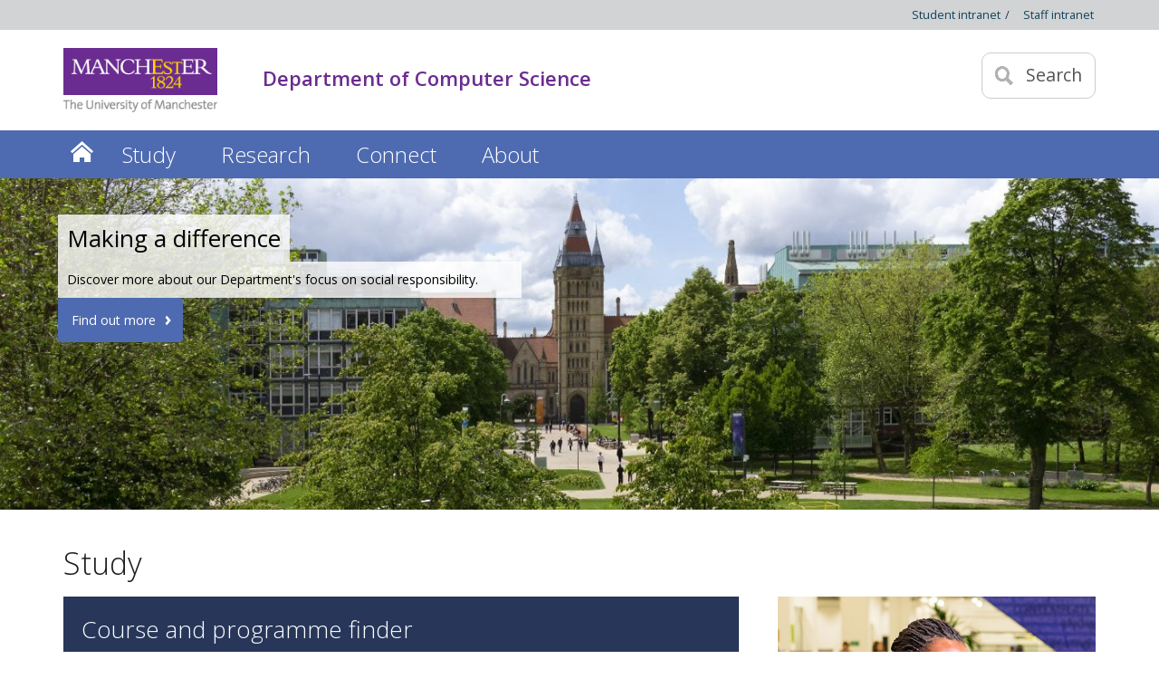

--- FILE ---
content_type: text/html
request_url: https://www.cs.manchester.ac.uk/
body_size: 13059
content:
<!-- navigation object : Micro microsite navigation switch -->
<!doctype html>
<!--[if lt IE 7]>		<html class="no-js ie6 ie lt-ie10 lt-ie9 lt-ie8 lt-ie7" lang="en"> <![endif]-->
<!--[if IE 7]>			<html class="no-js ie7 ie lt-ie10 lt-ie9 lt-ie8 gt-ie6" lang="en"> <![endif]-->
<!--[if IE 8]>			<html class="no-js ie8 ie lt-ie10 lt-ie9 gt-ie6 gt-ie7" lang="en"> <![endif]-->
<!--[if IE 9]>			<html class="no-js ie9 ie lt-ie10 gt-ie6 gt-ie7 gt-ie8 good-browser" lang="en"> <![endif]-->
<!--[if !IE ]><!-->		<html class="no-js not-ie gt-ie6 gt-ie7 gt-ie8 gt-ie9 good-browser" lang="en"> <!--<![endif]-->

    <head>
          <!-- navigation object : FSE code (recursive) in page header --><script>
(function (m, a, z, e) {
var s, t;
try {
t = m.sessionStorage.getItem('maze-us');
} catch (err) {}

if (!t) {
t = new Date().getTime();
try {
m.sessionStorage.setItem('maze-us', t);
} catch (err) {}
}

s = a.createElement('script');
s.src = z + '?t=' + t + '&apiKey=' + e;
s.async = true;
a.getElementsByTagName('head')[0].appendChild(s);
m.mazeUniversalSnippetApiKey = e;
})(window, document, 'https://snippet.maze.co/maze-universal-loader.js', '17ea4fd4-dc36-4057-8e29-fabb7b264a7a');
</script>
          <meta charset="utf-8" />
          <meta http-equiv="X-UA-Compatible" content="IE=edge,chrome=1" />
          <meta name="viewport" content="width=device-width, initial-scale=1, minimum-scale=1" />
          <meta class="swiftype" name="site-priority" data-type="integer" content="2" />
     	  <meta name="description" content="Discover The University of Manchester's Department of Computer Science - world-renowned and the birthplace of modern computing." />
      	  
          <meta name="google-site-verification" content="KqRFn7phaLHLgLxQvRou7yECHykqKCSRvcFXbRA1Cf4" />
     	  <meta name="msvalidate.01" content="B6A8AB824BCB1C40CA3E592D9951D2D6" />
          <!-- navigation object : FSE canonical URL header link -->
          
          <!-- navigation object : FSE Open Graph meta data -->
          
      
          <!-- global.css -->
          <link  rel='stylesheet' type='text/css' href='//webassets.manchester.ac.uk/faculty/fse/rwd-assets/css/global-mhs-v3.css' />  
          <!-- left-menu-new.css -->
          <link  rel='stylesheet' type='text/css' href='//webassets.manchester.ac.uk/faculty/fse/rwd-assets/css/left-menu-new.css' />          
          <!-- mobile-menu.css -->
          <link  rel='stylesheet' type='text/css' href='//webassets.manchester.ac.uk/faculty/fse/rwd-assets/css/mobile-menu.css' />          
          <!-- lightbox.css -->
          <link  rel='stylesheet' type='text/css' href='//webassets.manchester.ac.uk/faculty/fse/rwd-assets/css/lightbox.css' />          
          <!-- slick.css -->
          <link  rel='stylesheet' type='text/css' href='//webassets.manchester.ac.uk/faculty/fse/rwd-assets/css/slick.css' />          
          <!-- slick-theme.css -->
          <link  rel='stylesheet' type='text/css' href='//webassets.manchester.ac.uk/faculty/fse/rwd-assets/css/slick-theme.css' />          
          <link href='//fonts.googleapis.com/css?family=Open+Sans:400,300,600' rel='stylesheet' type='text/css' />
          
          <!-- modifications2.css -->
          <link  rel='stylesheet' type='text/css' href='//webassets.manchester.ac.uk/faculty/fse/rwd-assets/css/modifications13.css' />
<!-- navigation object : FSE Important message banner CSS -->
      
      	  <!--Navigation object containing footer logo switch code -- AS -->
          <!-- navigation object : Footer logo switch -->      	  <!--End navigation object containing footer logo switch code -- AS -->
          
          <!-- Colours.css -->
          <link  rel='stylesheet' type='text/css' href='//webassets.manchester.ac.uk/faculty/fse/rwd-assets/css/Colours.css' />      
      	  <!--footer_logo.css - pulled in by PHP when footer logo switch is set - AS -->
<link  rel='stylesheet' type='text/css' href='//webassets.manchester.ac.uk/faculty/fse/rwd-assets/css/footer_logo.css' />          
          <!-- Custom.css -->
          <link  rel='stylesheet' type='text/css' href='//webassets.manchester.ac.uk/faculty/fse/rwd-assets/css/Custom2.css' />
          <link rel='stylesheet' type='text/css' href='//webassets.manchester.ac.uk/faculty/fse/rwd-assets/css/cookie-banner-01.css' />
          <!-- Alternative.css -->
          <!-- navigation object : CSS alternative -->
          <!--Javascript in header-->
          <!-- navigation object : FSE Javascript in header -->
          
            <script src="https://assets.manchester.ac.uk/corporate/js/libs/modernizr/modernizr-3.7.0-custom-02.min.js"></script>
      
      	  <!-- Favicon -->
      	  <!-- navigation object : Favicon alternative -->
<link  rel='SHORTCUT ICON' href='//webassets.manchester.ac.uk/faculty/fse/rwd-assets/favicon/favicon.ico' />          
          <!--[if lt IE 9]>
          <script src='//webassets.manchester.ac.uk/faculty/fse/rwd-assets/js/libs/lessThanIE9.js'></script>
<link href='//webassets.manchester.ac.uk/faculty/fse/rwd-assets/js/libs/respond-proxy.html' id='respond-proxy' rel='respond-proxy' />
<link href="//webassets.manchester.ac.uk/faculty/fse/rwd-assets/js/respondjs/respond.proxy.js" id="respond-redirect" rel="respond-redirect" />
<script src="//webassets.manchester.ac.uk/faculty/fse/rwd-assets/js/respondjs/respond.proxy.gif"></script>
          <![endif]-->
          
          <!-- navigation object : CSS - Course Search --><style>
@media only screen and (min-width: 960px) {
   /* .eightcol.fullSizeUntilLargeDesktop {
        width: 100% !important; */
    }
}
</style>


          <!-- navigation object : Current Section Name -->
          <title>Department of Computer Science - The University of Manchester</title>
<!-- OneTrust Cookies Consent Notice start for manchester.ac.uk -->
<script type="text/javascript" src="https://cdn.cookielaw.org/consent/f6c06aa6-cac4-4104-8b3d-70b088ddfff6/OtAutoBlock.js"></script>
<script src="https://cdn.cookielaw.org/scripttemplates/otSDKStub.js" type="text/javascript" charset="UTF-8" data-domain-script="f6c06aa6-cac4-4104-8b3d-70b088ddfff6"></script>

<script type="text/javascript">
function OptanonWrapper(){let e=document.querySelector("body"),t=OnetrustActiveGroups.includes("C0002")?"granted":"denied",o="denied";if(OnetrustActiveGroups.includes("C0002")?function(){let e=Date.now(),i=setInterval(()=>{window.clarity?(clearInterval(i),window.clarity("consentv2",{ad_Storage:o,analytics_Storage:t})):Date.now()-e>5e3&&clearInterval(i)},1e3)}():window.clarity&&window.clarity("consentv2",{ad_Storage:o,analytics_Storage:t}),e.classList.contains("cookie-banner-active")&&!1===e.classList.contains("cookie-script-executed")){let i=document.querySelectorAll(".responsiveVideo iframe[class^='optanon-category-'], .videoWrapper iframe[class^='optanon-category-'], .videowrapper iframe[class^='optanon-category-'], .embed-container iframe[class^='optanon-category-'], .soundcloud-container iframe[class^='optanon-category-'], .embed-container-unibuddy-dashboard iframe[class^='optanon-category-'], .podomatic-container iframe[class*='optanon-category-'], .embed-container-autosize iframe[class^='optanon-category-'], .embed-container-facebook iframe[class^='optanon-category-'], .embed-container-yammer iframe[class^='optanon-category-'], .embed-container-spotify iframe[class^='optanon-category-']"),a=0;i.forEach(function(e){let t=e.getAttribute("data-src"),o,i;if(null!==t){t.includes("vimeo")?(o=" from Vimeo",i="video"):t.includes("video.manchester")?(o=" from The University of Manchester",i="video"):t.includes("soundcloud")?(o=" from SoundCloud",i="audio"):t.includes("youtube")?(o=" from YouTube",i="video"):t.includes("unibuddy")?(o=" from Unibuddy",i=""):t.includes("knightlab.com")?(o="",i="timeline"):t.includes("podomatic.com")?(o=" from Podomatic",i="audio"):t.includes("issuu.com")?(o=" from Issuu",i=""):t.includes("google.com/maps")?(o="",i="Google Maps"):t.includes("docs.google.com")?(o="",i="Google Docs"):t.includes("spotify.com")?(o=" from Spotify",i="audio"):t.includes("emarketing.manchester.ac.uk")?(o="",i="web form"):t.includes("formstack.com")?(o="",i="web form"):t.includes("clickdimensions.com")?(o="",i="web form"):t.includes("facebook.com")?(o=" from Facebook",i=""):t.includes("yammer.com")&&(o=" from Yammer",i=""),e.classList.add("cookie-warning-added"),e.parentNode.classList.add("with-cookie-warning"),e.setAttribute("data-cookiewarning","cookie-warning-iframe-"+a);let n=document.createElement("div");n.classList.add("cookie-warning"),n.id="cookie-warning-iframe-"+a,e.parentNode.insertBefore(n,e.parentNode.firstChild);let d=document.createElement("p");var c=document.createTextNode("This "+i+" content"+o+" is currently blocked due to your cookie preferences. It uses the following types of cookies:");d.appendChild(c),n.appendChild(d);let r=document.createElement("ul");if(n.appendChild(r),e.classList.value.includes("C0002")){let s=document.createElement("li"),l=document.createTextNode("Performance cookies");s.appendChild(l),r.appendChild(s)}if(e.classList.value.includes("C0003")){let p=document.createElement("li"),u=document.createTextNode("Functional cookies");p.appendChild(u),r.appendChild(p)}if(e.classList.value.includes("C0004")){let m=document.createElement("li"),f=document.createTextNode("Targeting cookies");m.appendChild(f),r.appendChild(m)}let h=document.createElement("p");var g=document.createTextNode("Please review your cookie preferences if you want to enable this content:");h.appendChild(g),n.appendChild(h);let k=document.createElement("p");n.appendChild(k);let C=document.createElement("button");C.classList.add("ot-sdk-show-settings"),C.id="ot-sdk-btn";let w=document.createTextNode("Cookie settings");C.appendChild(w),k.appendChild(C)}a++});let n=document.querySelectorAll(".twitterEmbed script[class^='optanon-category-'][type='text/plain'], .embed-container-twitter script[class^='optanon-category-'][type='text/plain'], #nav-twitter script[class^='optanon-category-'][type='text/plain']"),d=0;if(n.forEach(function(e){e.classList.add("cookie-warning-added"),e.setAttribute("data-cookiewarning","cookie-warning-twitter-"+d),e.parentNode.classList.add("with-cookie-warning");let t=document.createElement("div");t.classList.add("cookie-warning"),t.id="cookie-warning-twitter-"+d,e.parentNode.insertBefore(t,e.parentNode.firstChild);let o=document.createElement("p");var i=document.createTextNode("This content from X (Twitter) is currently blocked due to your cookie preferences. It uses the following types of cookies:");o.appendChild(i),t.appendChild(o);let a=document.createElement("ul");t.appendChild(a);let n=document.createElement("li"),c=document.createTextNode("Targeting cookies");n.appendChild(c),a.appendChild(n);let r=document.createElement("p");var s=document.createTextNode("Please review your cookie preferences if you want to enable this content:");r.appendChild(s),t.appendChild(r);let l=document.createElement("p");t.appendChild(l);let p=document.createElement("button");p.classList.add("ot-sdk-show-settings"),p.id="ot-sdk-btn";let u=document.createTextNode("Cookie settings");p.appendChild(u),l.appendChild(p),d++}),-1==OnetrustActiveGroups.indexOf(",C0003")||-1==OnetrustActiveGroups.indexOf(",C0004")){let c=document.querySelectorAll(".issuuembed"),r=0;c.forEach(function(e){e.classList.add("cookie-warning-added"),e.setAttribute("data-cookiewarning","cookie-warning-issuu-"+r),e.parentNode.classList.add("with-cookie-warning");let t=document.createElement("div");t.classList.add("cookie-warning"),t.id="cookie-warning-issuu-"+r,e.parentNode.insertBefore(t,e.parentNode.firstChild);let o=document.createElement("p");var i=document.createTextNode("This content from Issuu is currently blocked due to your cookie preferences. It uses the following types of cookies:");o.appendChild(i),t.appendChild(o);let a=document.createElement("ul");t.appendChild(a);let n=document.createElement("li"),d=document.createTextNode("Functional cookies");n.appendChild(d),a.appendChild(n);let c=document.createElement("li"),s=document.createTextNode("Targeting cookies");c.appendChild(s),a.appendChild(c);let l=document.createElement("p");var p=document.createTextNode("Please review your cookie preferences if you want to enable this content:");l.appendChild(p),t.appendChild(l);let u=document.createElement("p");t.appendChild(u);let m=document.createElement("button");m.classList.add("ot-sdk-show-settings"),m.id="ot-sdk-btn";let f=document.createTextNode("Cookie settings");m.appendChild(f),u.appendChild(m),r++})}if(-1==OnetrustActiveGroups.indexOf(",C0003")){let s=document.querySelectorAll(".embed-container.cincopa script[class^='optanon-category-'][type='text/plain']"),l=0;s.forEach(function(e){e.classList.add("cookie-warning-added"),e.setAttribute("data-cookiewarning","cookie-warning-cincopa-"+l),e.parentNode.classList.add("with-cookie-warning");let t=document.createElement("div");t.classList.add("cookie-warning"),t.id="cookie-warning-cincopa-"+l,e.parentNode.insertBefore(t,e.parentNode.firstChild);let o=document.createElement("p");var i=document.createTextNode("This content from Cincopa is currently blocked due to your cookie preferences. It uses the following types of cookies:");o.appendChild(i),t.appendChild(o);let a=document.createElement("ul");t.appendChild(a);let n=document.createElement("li"),d=document.createTextNode("Functional cookies");n.appendChild(d),a.appendChild(n);let c=document.createElement("p");var r=document.createTextNode("Please review your cookie preferences if you want to enable this content:");c.appendChild(r),t.appendChild(c);let s=document.createElement("p");t.appendChild(s);let p=document.createElement("button");p.classList.add("ot-sdk-show-settings"),p.id="ot-sdk-btn";let u=document.createTextNode("Cookie settings");p.appendChild(u),s.appendChild(p),l++})}e.classList.add("cookie-script-executed")}OneTrust.OnConsentChanged(function(){$(".cookie-warning-added").each(function(){var e=$(this);if(e.is("script")){var t=e.attr("type");("text/javascript"==t||void 0===t)&&($("#"+e.data("cookiewarning")).remove(),e.parent().removeClass("with-cookie-warning"))}else if(e.is("iframe")){var o=e.attr("src");void 0!==o&&!1!==o&&($("#"+e.data("cookiewarning")).remove(),e.parent().removeClass("with-cookie-warning"))}else e.is("div")&&e.hasClass("issuuembed")&&OnetrustActiveGroups.indexOf(",C0003")>-1&&OnetrustActiveGroups.indexOf(",C0004")>-1&&($("#"+e.data("cookiewarning")).remove(),e.parent().removeClass("with-cookie-warning"))})})}
</script>
<!-- OneTrust Cookies Consent Notice end for manchester.ac.uk -->
<!-- navigation object : Sub-brand logo properties -->
<!-- navigation object : Tracking - Microsoft Clarity -->
<!-- navigation object : GTM Code content --><!-- Google Tag Manager -->
<script>(function(w,d,s,l,i){w[l]=w[l]||[];w[l].push({'gtm.start':
new Date().getTime(),event:'gtm.js'});var f=d.getElementsByTagName(s)[0],
j=d.createElement(s),dl=l!='dataLayer'?'&l='+l:'';j.async=true;j.src=
'//www.googletagmanager.com/gtm.js?id='+i+dl;f.parentNode.insertBefore(j,f);
})(window,document,'script','dataLayer','GTM-P6TMHJR');</script>
<script>(function(w,d,s,l,i){w[l]=w[l]||[];w[l].push({'gtm.start':
new Date().getTime(),event:'gtm.js'});var f=d.getElementsByTagName(s)[0],
j=d.createElement(s),dl=l!='dataLayer'?'&l='+l:'';j.async=true;j.src=
'//www.googletagmanager.com/gtm.js?id='+i+dl;f.parentNode.insertBefore(j,f);
})(window,document,'script','dataLayer','GTM-NZP9BFZF');</script>
<!-- End Google Tag Manager -->
	</head>
	<body class="home cookie-banner-active" itemscope itemtype="https://schema.org/WebPage">
<!-- Google Tag Manager (noscript) -->
<noscript><iframe src="//www.googletagmanager.com/ns.html?id=GTM-P6TMHJR"
height="0" width="0" style="display:none;visibility:hidden" title="Google Tag Manager"></iframe></noscript>
<noscript><iframe src="//www.googletagmanager.com/ns.html?id=GTM-NZP9BFZF"
height="0" width="0" style="display:none;visibility:hidden" title="Google Tag Manager 2"></iframe></noscript>
<!-- End Google Tag Manager (noscript) -->	
		<div class="secondMenuBar">
			<a class="mobile-menu-icon" href="#"><img src="//webassets.manchester.ac.uk/faculty/fse/rwd-assets/images/icon-menu-25x20.gif" alt="Mobile menu icon" style="width: 25px; height: 20px;"/></a>
		</div>	
		<div id="devBar"></div>
		<!--Page Wrapper-->
		<div class="pageWrapper">
                  
                  <!--Accessibility fix PARW-20-->
                  <div id="skipnav">
                    <a href="#navigation" class="screenreader">Skip to navigation</a>
                    <span class="screenreader">|</span> 
                    <a href="#content" class="screenreader">Skip to main content</a>
                    <span class="screenreader">|</span>
                    <a href="#footer" class="screenreader">Skip to footer</a>
                  </div>
                  <!--End of accessibility fix PARW-20-->
			
			<!-- navigation object : Current Student/Staff links -->
<div class="intranet-container" aria-label="Intranet links menu">
        <div class="row">
                <ul class="">
                  <li><a href="https://studentnet.cs.manchester.ac.uk/"><span>Student intranet</span> / </a></li> 
                  <li><a href="https://staffnet.cs.manchester.ac.uk/"><span>Staff intranet</span></a></li>
                </ul>
        </div>
</div>

			<!--Header Container-->
			<header class="headerContainer" data-swiftype-index="false">
				<!--Header Content-->
                          	<div class="headerContent clearfix ">					
					<div class="mainLogo">
					<a href="https://www.manchester.ac.uk/" aria-label="Link to The Univerity of Manchester homepage"><img src="//webassets.manchester.ac.uk/faculty/fse/rwd-assets/images/logo-university-of-manchester.png" alt="The University of Manchester" width="206" height="86" /></a>					</div>			
					<!--Mobile Menu Icon-->
                                  	
					<!--<a class="mobile-menu-icon" href="#"><img src="//webassets.manchester.ac.uk/faculty/fse/rwd-assets/images/icon-menu-25x20.gif" alt="Mobile menu icon" style="width: 25px; height: 20px;"/></a>-->
                                  	<a class="mobile-menu-icon" href="#"><img src="//webassets.manchester.ac.uk/faculty/fse/rwd-assets/images/icon-menu-25x20.gif" alt="Mobile menu icon" style="width: 25px; height: 20px;"/></a>
                                  
					<!--<a class="search-icon"><img src="//webassets.manchester.ac.uk/faculty/fse/rwd-assets/images/icon-search-mobile-20x20.gif" alt="Search icon" style="width: 20px; height: 20px;"/><span>Search</span></a>-->
                                  	<a class="search-icon"><img src="//webassets.manchester.ac.uk/faculty/fse/rwd-assets/images/icon-search-mobile-20x20-20x21.gif" alt="Search icon" style="width: 20px; height: 21px;"/><span>Search</span></a>
					<div class="search-options">						
						<div class="row">

							<div class="searchContainer">
                                                          <!-- navigation object : Search -->                                                          
                                                                                                                    								<form method="get" action="/search/" class="autocomplete gsa-autocomplete">
									<div class="searchInputWrapper">
										<label for="searchBox" class="offScreen">Search text</label>
										<input type="text" id="searchBox" name="q" class="q" value="" placeholder="Search the website" />
										<!--<input type="hidden" name="site" value="University" class="site" />
										<input type="hidden" name="client" value="MAN_aboutus_search" class="client" />-->
                                                                          <input type="hidden" name="site" value="University" class="site" />                                                                          <input type="hidden" name="client" value="MAN_aboutus_search" class="client" />									</div>
									<div class="searchFilterWrapper">
										<fieldset>
											<legend class="screenreader">Search type</legend>
											<label for="webFilter" class="label"><input type="radio" id="webFilter" name="searchFilter" class="searchFilter" value="website" checked="checked" />Website</label>
											<label for="staffFilter" class="label"><input type="radio" id="staffFilter" name="searchFilter" class="searchFilter" value="staff" />Staff directory</label>
										</fieldset>
									</div>
                                                                        <input type="submit" value="Search" />
								</form>
							</div>

						</div>
					</div>					
					<div class="site-identifier">						<h1 class=""><!-- navigation object : Section title -->Department of Computer Science</h1>
					</div>				
				</div>
				<div class="primaryNav-container">
                                  <!--BEGIN Primary Nav-->
                                  <nav class="primaryNav" id="navigation" aria-label="Site menu"> <!--Accessibility fix PARW-20 & PARW-23-->
                                  
                                  <ul class="megaMenu clickOut clearfix">
                                  <li class="menuItem"><a class="home" href="/">Home</a></li>
<li class="menuItem">
<a class="megaLink"  href="/study/">Study</a>
<div class="megaContent">
<div class="row">
<div class="megaSubPanel">
<p><strong><a href="/study/undergraduate/">Undergraduate</a></strong></p>
<ul>
<li><a href="/study/undergraduate/courses/"><span class="screenreader">Undergraduate </span>Courses</a></li>
<li><a href="/study/undergraduate/industrial-experience/">Industrial experience</a></li>
<li><a href="/study/undergraduate/fees-and-funding/">Fees and funding<span class="screenreader"> for Undergraduate study</span></a></li>
<li><a href="/study/undergraduate/how-to-apply/">How to apply<span class="screenreader"> for Undergraduate study</span></a></li>
</ul>
</div>
<div class="megaSubPanel">
<p><strong><a href="/study/masters/">Taught master's</a></strong></p>
<ul>
<li><a href="/study/masters/courses/"><span class="screenreader">Taught master's </span>Courses</a></li>
<li><a href="/study/masters/fees-and-funding/">Fees and funding<span class="screenreader"> for taught master's study</span></a></li>
<li><a href="/study/masters/how-to-apply/">How to apply<span class="screenreader"> for taught master's study</span></a></li>
</ul>
</div>
<div class="megaSubPanel">
<p><strong><a href="/study/postgraduate-research/">Postgraduate research</a></strong></p>
<ul>
<li><a href="/study/postgraduate-research/research-programmes/"><span class="screenreader">Postgraduate </span>Research programmes</a></li>
<li><a href="/study/postgraduate-research/research-projects/"><span class="screenreader">Postgraduate </span>Research projects</a></li>
<li><a href="/study/postgraduate-research/doctoral-training/">Doctoral training</a></li>
<li><a href="/study/postgraduate-research/funding/">Funding<span class="screenreader"> for postgraduate research programmes</span></a></li>
<li><a href="/study/postgraduate-research/how-to-apply/">How to apply<span class="screenreader"> for postgraduate research programmes</span></a></li>
</ul>
</div>
<div class="megaSubPanel">
<p><strong><a href="/connect/business-engagement/cpd/">Continuing professional development</a><br /></strong></p>
<p><strong><a href="/study/why-study-here/">Why study here?</a></strong></p>
<p><strong><a href="/study/international-students/">International students</a></strong></p>
<p><strong><a href="https://www.se.manchester.ac.uk/study/#d.en.952781" title="Home &raquo; FSE &raquo; Department of Computer Science &raquo; Study &raquo; Open days">Open days</a></strong></p>
<p><strong><a href="/study/careers-and-employability/">Careers and employability</a></strong></p>
<p><strong><a href="/study/student-support/">Student support</a></strong></p>
</div>
</div>
</div>
</li>
<li class="menuItem">
<a class="megaLink"  href="/research/">Research</a>
<div class="megaContent">
<div class="row">
<div class="megaSubPanel">
<p><strong><a href="/research/themes/">Themes</a></strong></p>
<ul>
<li><a href="/research/themes/artificial-intelligence/">Artificial intelligence</a></li>
<li><a href="/research/themes/data-science/">Data science</a></li>
<li><a href="/research/themes/future-computing-systems/">Future computer systems</a></li>
</ul>
</div>
<div class="megaSubPanel">
<p>&nbsp;</p>
<ul>
<li><a href="/research/themes/human-centred-computing/">Human centred computing</a></li>
<li><a href="/research/themes/software-e-infrastructure/">Software and e-infrastructure</a></li>
<li><a href="/research/themes/theory-foundations/">Theory and foundations</a></li>
</ul>
</div>
<div class="megaSubPanel">
<p><strong><a href="/research/expertise/">Areas of expertise</a></strong></p>
<p><strong><a href="/research/centres-and-institutes/">Centres and institutes</a></strong></p>
<p><strong><a href="/research/facilities/" title="Home%20%BB%20FSE%20%BB%20School%20of%20Computer%20Science%20%28Development%29%20%BB%20Research%20%BB%20Facilities">Facilities</a></strong></p>
<p><strong><a href="/research/impact/">Impact</a></strong></p>
</div>
<div class="megaSubPanel">
<p><strong><a href="/about/people/academic-and-research-staff/">Academic and research staff</a></strong></p>
<p><strong><a href="/study/postgraduate-research/">Postgraduate research</a><br /></strong></p>
<ul>
<li><a href="/study/postgraduate-research/research-projects/">Research projects</a></li>
</ul>
</div>
</div>
</div>
</li>
<li class="menuItem">
<a class="megaLink"  href="/connect/">Connect</a>
<div class="megaContent">
<div class="row">
<div class="megaSubPanel">
<p><strong><a href="/connect/business-engagement/">Business engagement</a></strong></p>
<p><strong><a href="/connect/schools-colleges-public/">Schools, colleges and the public</a></strong></p>
<p><strong><a href="/connect/women-and-gender-diversity/">Women and gender-diversity in computer science</a></strong></p>
</div>
<div class="megaSubPanel">
<p><strong><a href="/connect/social-responsibility/">Social responsibility</a></strong></p>
<p><strong><strong><a href="/connect/social-media-directory/">Social media directory</a></strong></strong></p>
</div>
<div class="megaSubPanel">
<p><strong><a href="https://www.mub.eps.manchester.ac.uk/compsci/">Blog</a></strong></p>
<p><strong><a href="/connect/podcast/">Podcast</a></strong></p>
</div>
<div class="megaSubPanel">
<p><strong><a href="/connect/events/">Events</a></strong></p>
<p><strong><a href="/connect/contact/">Contact us</a></strong></p>
</div>
</div>
</div>
</li>
<li class="menuItem">
<a class="megaLink"  href="/about/">About</a>
<div class="megaContent">
<div class="row">
<div class="megaSubPanel">
<p><strong><a href="/about/people/">People</a></strong></p>
</div>
<div class="megaSubPanel">
<p><strong><a href="/about/news/">News</a></strong></p>
<p><strong><a href="/about/history-and-heritage/">History and heritage</a><br /></strong></p>
</div>
<div class="megaSubPanel">
<p><strong><a href="/about/maps-and-travel/">Maps and travel</a></strong></p>
</div>
</div>
</div>
</li>
                                  	</ul>
                                  </nav>
                                  <!--END Primary Nav-->					
				</div>
				<!--END Header Content-->				
			</header>
			<!--END Header Container-->
<article class="contentContainer">

				<div class="noColLayoutContainer"> <!--Accessibility fix PARW-21-->

					<div class="mainContentContainer" data-swiftype-name="body" id="content" data-swiftype-type="text"> <!--Accessibility fix PARW-20 & PARW-21-->
<!-- navigation object : FSE Important message banner content -->
                                          
<!-- navigation object : Banner image - homepage --><div class="masthead-image clearfix">
							
  <div class="header-bkgnd-container">
<img class="header-bkgnd" src="/Chem-banner-v2.jpg" alt="View of Brunswick Park and The University of Manchester " />  </div>

  <div class="masthead-slide-content">
<p class="largeTitle"><span>Making a difference</span></p><p class="description">Discover more about our Department's focus on social responsibility.</p><a href="/connect/social-responsibility/"><input type="button" value="Find out more" /></a>  </div>
</div> 
<!-- duplicate of inner page banner functionality -->
<!-- navigation object : Banner image -->
                                          
<!-- navigation object : Flexible Copy --><div class="bkgnd-white">
<div class="row tripleVertPadding">

<h2><a href="/study/">Study</a></h2>
    <div class="colourPromo courseFinder multi purple eightcol fullSizeUntilLargeDesktop" id="courseFinder">


      <h3>Course and programme finder</h3>

                <form id="courseFinderForm" method="get" action="/" class="autocomplete coursefinder-autocomplete select" data-type="select" data-studylevel="All">
                  
                  
                    <div class="formRowContainer">
                      
                      
                        <label class="offScreen" for="studyLevel">Choose your study level</label>
                      
                      
                        <select id="studyLevel" name="studyLevel">
					<option value="UG" data-school="CompSci" data-year="2026" data-level="2026-UG">Undergraduate (2026 entry)</option>
					<option value="PGT" data-school="CompSci" data-year="2026" data-level="2026-PGT">Taught master's</option>
					<option value="PGR" data-school="CompSci" data-year="2026" data-level="2026-PGR">Postgraduate research</option>
                        </select>
                 
                      
                      
                      
                      
                      
                      
                      
                      
                       

                    <div class="courseFinderInputWrapper promo">
			<select id="course" name="course">
				<option value="" class="UG PGT PGR">Select a course...</option>
<optgroup label="Undergraduate (2026 entry)" class="2026-UG"><option value="https://www.manchester.ac.uk/study/undergraduate/courses/2026/00560/bsc-computer-science/" class="2026-UG">Computer Science BSc</option><option value="https://www.manchester.ac.uk/study/undergraduate/courses/2026/00558/bsc-computer-science-and-mathematics/" class="2026-UG">Computer Science and Mathematics BSc</option><option value="https://www.manchester.ac.uk/study/undergraduate/courses/2026/00490/bsc-computer-science-and-mathematics-with-industrial-experience/" class="2026-UG">Computer Science and Mathematics with Industrial Experience BSc</option><option value="https://www.manchester.ac.uk/study/undergraduate/courses/2026/12952/bsc-msc-computer-science-with-an-integrated-foundation-year/" class="2026-UG">Computer Science with an Integrated Foundation Year BSc</option><option value="https://www.manchester.ac.uk/study/undergraduate/courses/2026/00559/bsc-computer-science-with-industrial-experience/" class="2026-UG">Computer Science with Industrial Experience BSc</option></optgroup><optgroup label="Taught master's" class="2026-PGT"><option value="https://www.manchester.ac.uk/study/masters/courses/list/21573/msc-advanced-computer-science/" class="2026-PGT">Advanced Computer Science MSc</option><option value="https://www.manchester.ac.uk/study/masters/courses/list/21574/msc-artificial-intelligence/" class="2026-PGT">Artificial Intelligence MSc</option><option value="https://www.manchester.ac.uk/study/masters/courses/list/21575/msc-cyber-security/" class="2026-PGT">Cyber Security MSc</option><option value="https://www.manchester.ac.uk/study/masters/courses/list/21576/msc-machine-learning/" class="2026-PGT">Machine Learning MSc</option><option value="https://www.manchester.ac.uk/study/masters/courses/list/20967/msc-robotics/" class="2026-PGT">Robotics MSc</option><option value="https://www.manchester.ac.uk/study/masters/courses/list/21031/msc-robotics-with-extended-research/" class="2026-PGT">Robotics with Extended Research MSc</option></optgroup><optgroup label="Postgraduate research" class="2026-PGR"><option value="https://www.manchester.ac.uk/study/postgraduate-research/programmes/list/21489/phd-artificial-intelligence/" class="2026-PGR">AI in Decision Making for Complex Systems CDT PhD</option><option value="https://www.manchester.ac.uk/study/postgraduate-research/programmes/list/01761/mphil-computer-science/" class="2026-PGR">Computer Science MPhil</option><option value="https://www.manchester.ac.uk/study/postgraduate-research/programmes/list/02954/phd-computer-science/" class="2026-PGR">Computer Science PhD</option><option value="https://www.manchester.ac.uk/study/postgraduate-research/programmes/list/11760/engd-software-systems-engineering/" class="2026-PGR">Software Systems Engineering EngD</option></optgroup>			</select>
                    </div>
				<input id="courseSubmit" type="submit" name="courseSubmit" value="Go" />

                    <span id="courseSearchErrorMessage" style="display: inline-block; color: #fff; padding-top: 1em;"></span>
                  </div>

                </form>
            <p>A-Z lists:</p>
            <ul class="courseLinks">
<li><a href="/study/undergraduate/courses/2026/">Undergraduate courses (2026 entry)</a></li>
<li><a href="/study/masters/courses/">Taught master's courses</a></li>
<li><a href="/study/postgraduate-research/research-programmes/">Postgraduate research programmes</a></li>
            </ul>
        </div>
<a href="/study/international-students/"   >
	<div class="imagePromo fourcol last fullSizeUntilLargeDesktop">
                  <figure>
			<div class="fourcol-image">                
			<img class="lazy" src="[data-uri]" data-original="/comp_sci_intl_students_500x298.jpg" width="500" height="298" alt="Student sat at desk, smiling at camera" />
			<noscript><img src="/comp_sci_intl_students_500x298.jpg" width="500" height="298" alt="Student sat at desk, smiling at camera" /></noscript>
			</div>
                  
                  
			<div class="twelvecol-image">                        
			<img class="lazy" src="[data-uri]" data-original="/comp_sci_intl_students_768x220.jpg" width="768" height="220" alt="Student sat at desk, smiling at camera" />
			<noscript><img src="/comp_sci_intl_students_768x220.jpg" width="768" height="220" alt="Student sat at desk, smiling at camera" /></noscript>
          		</div>
                  
                  
                  
                  
			<figcaption class="botLeft noMaxWidth">
				<h3 class="largeTitle">International students</h3>
			</figcaption>
		</figure>
		<p>Find out what you need to know as an international student.</p>
	</div>
</a>
</div>
</div><div class="bkgnd-grey"><div class="row tripleVertPadding">
	<h2>Computer science at Manchester</h2>
	<div class="homevideo eightcol source0">

<!-- Begin JC video code--->			
	<div class="videobox2 mobile" itemprop="video" itemscope itemtype="http://schema.org/VideoObject">
	<meta itemprop="name" content="Study computer science at Manchester and create software and hardware systems to change the way we live and work." />
	<meta itemprop="description" content="Study computer science at Manchester and create software and hardware systems to change the way we live and work." />
	<meta itemprop="duration" content="PT1M12S" />
	<meta itemprop="thumbnailUrl" content="https://www.cs.manchester.ac.uk/CSatManchester_VideoThumb800.jpg" />
	<meta itemprop="contentUrl" content="https://podcast-prod-distribution.s3.eu-west-2.amazonaws.com/oaipmh-default/b1993fd9-d587-4e7b-a577-4e11038e5e6a/008a923f-802c-493f-9545-f792a61fc8ce/university_of_manchester_computer_science_v3b_201218_tb.mp4" />
	<meta itemprop="width" content="640" />
	<meta itemprop="height" content="360" />
	<meta itemprop="uploadDate" content="2019-06-04T16:22:00+00:00" />
	<a href="#" onclick="hideFigCaption()" class="playvideo2" data-videosource="Video Portal" data-videoid="b1993fd9-d587-4e7b-a577-4e11038e5e6a" data-videourl="https://podcast-prod-distribution.s3.eu-west-2.amazonaws.com/oaipmh-default/b1993fd9-d587-4e7b-a577-4e11038e5e6a/008a923f-802c-493f-9545-f792a61fc8ce/university_of_manchester_computer_science_v3b_201218_tb.mp4" data-videotitle="Computer Science @ The University of Manchester" data-subtitlestrack1file="" data-subtitlestrack1label="">
	<figure> <!--Figure div begin-->
		<img class="poster lazy" src="[data-uri]" data-original="/CSatManchester_VideoThumb800.jpg" width="640" height="360" alt="Two men stood in front of an old computer" />
		<span class="video-play-button">Play</span>
		<figcaption class="botLeft noMaxWidth" id="figcaptionID"><!--Figcaption div begin-->
		<h3 class="largeTitle">Study computer science at Manchester and create software and hardware systems to change the way we live and work.</h3>		
		</figcaption> <!--Figcaption div end-->
	</figure> <!--Figure div end-->
	</a>
	<div class="video" id="video687497"></div>
</div>
<!-- End JC video code -->
<!-- JS to hide the video caption when clicked -->
<script>
function hideFigCaption() {
var $caption = document.getElementById('figcaptionID');
if ($caption.style.display === 'none') {
        $caption.style.display = 'none';
    } else {
        $caption.style.display = 'none';
    }
}
</script>
</div>

      <div class="fourcol vidPromoPromo">
      <a href="/study/why-study-here/">
              <div class="imagePromo">
                      <figure>
                              <img class="lazy" src="[data-uri]" data-original="/why_500x298.jpg" width="500" height="298" alt="Students in computer room focusing on screens" />
                              <noscript><img src="/why_500x298.jpg" width="500" height="298" alt="Students in computer room focusing on screens" /></noscript>
                              <figcaption class="botLeft noMaxWidth">
                                      <h3 class="largeTitle">Why study here?</h3>
                              </figcaption>
                       </figure>
              </div>
      </a>
      </div>
    <div class="fourcol vidPromoPromo">
    <a href="/study/careers-and-employability/">
            <div class="imagePromo">
                    <figure>
                            <img class="lazy" src="[data-uri]" data-original="/Careers-promo-500x298.jpg"  alt="A male student standing in front of the Human Brain computer" />
                            <noscript><img src="/Careers-promo-500x298.jpg"  alt="A male student standing in front of the Human Brain computer" /></noscript>
                            <figcaption class="botLeft noMaxWidth">
                                    <h3 class="largeTitle">Careers and employability</h3>
                            </figcaption>
                    </figure>
            </div>
    </a>
    </div>
</div>
</div>
     <div class="bkgnd-white">
          <div class="row tripleVertPadding">
                         <div class="newsTitleContainer">
                              <h2>Latest news</h2>
                                                           <a class="all" href="about/news/">Read more news</a>
                                                    </div>
            <div class="wrapper" >
                              <div class="wrapper">
                                   <div class="carousel">

                                        
                                             <div class="slide event" style="width: 285px;">
                                                  <a href="https://www.manchester.ac.uk/about/news/university-of-manchester-to-support-major-new-ai-science-initiative/">
                                                       <span>
                                                            <img style="height: 153px; object-fit: cover;" class="lazynews" src="https://content.presspage.com/uploads/1369/40abc699-cff6-4c7b-be38-79692d913978/500_sciancelogo1darkblue.jpg?10000" width="360" height="215" data-original="https://content.presspage.com/uploads/1369/40abc699-cff6-4c7b-be38-79692d913978/500_sciancelogo1darkblue.jpg?10000" alt="">
                                                       </span>
                                                       <div class="carouselContent">
                                                            <h3 class="largeTitle">University of Manchester to support major new AI science initiative</h3>
                                                       </div>
                                                  </a>
                                             </div>

                                        
                                             <div class="slide event" style="width: 285px;">
                                                  <a href="https://www.manchester.ac.uk/about/news/envisioning-print-with-ai/">
                                                       <span>
                                                            <img style="height: 153px; object-fit: cover;" class="lazynews" src="https://content.presspage.com/uploads/1369/a57da138-5502-4735-ad2f-6966c2135b00/500_computer-hands-close-up-concept-450w-2275082489.jpg?10000" width="360" height="215" data-original="https://content.presspage.com/uploads/1369/a57da138-5502-4735-ad2f-6966c2135b00/500_computer-hands-close-up-concept-450w-2275082489.jpg?10000" alt="">
                                                       </span>
                                                       <div class="carouselContent">
                                                            <h3 class="largeTitle">Researchers awarded funding from Schmidt Sciences for 'Envisioning Print with AI Computer Vision' project</h3>
                                                       </div>
                                                  </a>
                                             </div>

                                        
                                             <div class="slide event" style="width: 285px;">
                                                  <a href="https://www.manchester.ac.uk/about/news/the-worlds-most-precise-nuclear-clock-ticks-closer-to-reality/">
                                                       <span>
                                                            <img style="height: 153px; object-fit: cover;" class="lazynews" src="https://content.presspage.com/uploads/1369/a990dcaa-3472-49a1-bc22-68738e393fa6/500_alaserilluminatingtheelectrodepositedthorium.creditrichaedelwellandchristianschneider.jpg?10000" width="360" height="215" data-original="https://content.presspage.com/uploads/1369/a990dcaa-3472-49a1-bc22-68738e393fa6/500_alaserilluminatingtheelectrodepositedthorium.creditrichaedelwellandchristianschneider.jpg?10000" alt="">
                                                       </span>
                                                       <div class="carouselContent">
                                                            <h3 class="largeTitle">The world’s most precise nuclear clock ticks closer to reality</h3>
                                                       </div>
                                                  </a>
                                             </div>

                                        
                                             <div class="slide event" style="width: 285px;">
                                                  <a href="https://www.manchester.ac.uk/about/news/creative-manchester-showcases-student-research-and-celebrates-university-collaboration-at-beyond-conference-2025/">
                                                       <span>
                                                            <img style="height: 153px; object-fit: cover;" class="lazynews" src="https://content.presspage.com/uploads/1369/b9108249-8442-413d-af56-d9e4a47e8d6a/500_creativemanchesteratthebeyondconference.jpeg?10000" width="360" height="215" data-original="https://content.presspage.com/uploads/1369/b9108249-8442-413d-af56-d9e4a47e8d6a/500_creativemanchesteratthebeyondconference.jpeg?10000" alt="">
                                                       </span>
                                                       <div class="carouselContent">
                                                            <h3 class="largeTitle">Creative Manchester Showcases Student Research and Celebrates University Collaboration at BEYOND Conference 2025</h3>
                                                       </div>
                                                  </a>
                                             </div>

                                        
                                   </div>
                              </div>
                         </div>
                    </div>
               </div>

<div class="bkgnd-grey">
<div class="row tripleVertPadding">

<h2><a href="/research/">Research</a></h2><a href="/research/themes/"   >
	<div class="imagePromo fourcol fullSizeUntilLargeMobile">
		<figure>
			<img class="lazy" src="[data-uri]" data-original="/themes_500x298.jpg" width="500" height="298" alt="Close up of punch cards from MU5 computer developed at Manchester" />
			<noscript><img src="/themes_500x298.jpg" width="500" height="298" alt="Close up of punch cards from MU5 computer developed at Manchester" /></noscript>
			<figcaption class="botLeft noMaxWidth">
				<h3 class="largeTitle">Themes</h3>
			</figcaption>
		</figure>
		<p>Our research themes help us investigate the fundamental nature of new computing paradigms and feed it around into real-world impact.</p>
	</div>
</a>
<a href="/research/centres-and-institutes/"   >
	<div class="imagePromo fourcol fullSizeUntilLargeMobile">
		<figure>
			<img class="lazy" src="[data-uri]" data-original="/Centres-promo-500x298.jpg" width="500" height="298" alt="A researcher instructing a robot" />
			<noscript><img src="/Centres-promo-500x298.jpg" width="500" height="298" alt="A researcher instructing a robot" /></noscript>
			<figcaption class="botLeft noMaxWidth">
				<h3 class="largeTitle">Centres and institutes</h3>
			</figcaption>
		</figure>
		<p>The Department has close links and strong relationships with various research centres and institutes.</p>
	</div>
</a>
<a href="/research/impact/"   >
	<div class="imagePromo fourcol last fullSizeUntilLargeMobile">
		<figure>
			<img class="lazy" src="[data-uri]" data-original="/impact_500x298.jpg" width="500" height="298" alt="Operator's hand adjusting video camera" />
			<noscript><img src="/impact_500x298.jpg" width="500" height="298" alt="Operator's hand adjusting video camera" /></noscript>
			<figcaption class="botLeft noMaxWidth">
				<h3 class="largeTitle">Impact</h3>
			</figcaption>
		</figure>
		<p>The Department continues to build on its history of important, impactful research.</p>
	</div>
</a>
</div>
</div>
<div class="discover bkgnd-white">
  <div class="row tripleVertPadding">
<h2>Discover</h2>    
    
    <a class="fourcolRigid" href="/connect/social-media-directory/">
      <span class="icon follow"></span>
      <h3>Follow us</h3>
      <p>Follow our social media channels</p>
    </a>
    
    <a class="fourcolRigid" href="/about/maps-and-travel/">
      <span class="icon map"></span>
      <h3>Maps and travel</h3>
      <p>Locate where we are on campus</p>
    </a>
    
    
    <a class="fourcolRigid last" href="/connect/contact/">
      <span class="icon contact"></span>
      <h3>Contact us</h3>
      <p>Get in touch with the Department</p>
    </a>
          
  </div>
</div><div class="bkgnd-grey">
<div class="row tripleVertPadding">

<h2><a href="/about/">About</a></h2><a href="/about/people/"   >
	<div class="imagePromo fourcol fullSizeUntilLargeMobile">
		<figure>
			<img class="lazy" src="[data-uri]" data-original="/people_500x298.jpg" width="500" height="298" alt="Caroline Jay sitting at a desk using a computer" />
			<noscript><img src="/people_500x298.jpg" width="500" height="298" alt="Caroline Jay sitting at a desk using a computer" /></noscript>
			<figcaption class="botLeft noMaxWidth">
				<h3 class="largeTitle">Our people</h3>
			</figcaption>
		</figure>
		<p>Search for the academic and support staff who make the Department of Computer Science what it is.</p>
	</div>
</a>
<a href="/about/history-and-heritage/"   >
	<div class="imagePromo fourcol fullSizeUntilLargeMobile">
		<figure>
			<img class="lazy" src="[data-uri]" data-original="/history_500x298.jpg" width="500" height="298" alt="Close-up of computer chips developed in 1990s, housed behind glass in Kilburn Building" />
			<noscript><img src="/history_500x298.jpg" width="500" height="298" alt="Close-up of computer chips developed in 1990s, housed behind glass in Kilburn Building" /></noscript>
			<figcaption class="botLeft noMaxWidth">
				<h3 class="largeTitle">History and heritage</h3>
			</figcaption>
		</figure>
		<p>Manchester has played a major role in the development and evolution of computing.</p>
	</div>
</a>
<a href="/connect/women-and-gender-diversity/"   >
	<div class="imagePromo fourcol last fullSizeUntilLargeMobile">
		<figure>
			<img class="lazy" src="[data-uri]" data-original="/women-cs-promo500x298.jpg" width="500" height="298" alt="three female students" />
			<noscript><img src="/women-cs-promo500x298.jpg" width="500" height="298" alt="three female students" /></noscript>
			<figcaption class="botLeft noMaxWidth">
				<h3 class="largeTitle">Women and gender-diversity in computer science</h3>
			</figcaption>
		</figure>
		<p>We value students and academics of all genders and identities. Learn more about our community.</p>
	</div>
</a>
</div>
</div><div class="bkgnd-white">
<div class="row tripleVertPadding">

<h2><a href="/connect/">Connect</a></h2><a href="/connect/business-engagement/"   >
	<div class="imagePromo fourcol fullSizeUntilLargeMobile">
		<figure>
			<img class="lazy" src="[data-uri]" data-original="/Business-eng-promo-500x298.jpg" width="500" height="298" alt="Delegates at a meeting having a conversation" />
			<noscript><img src="/Business-eng-promo-500x298.jpg" width="500" height="298" alt="Delegates at a meeting having a conversation" /></noscript>
			<figcaption class="botLeft noMaxWidth">
				<h3 class="largeTitle">Business engagement</h3>
			</figcaption>
		</figure>
		<p>We welcome new opportunities for engaging and collaborating with businesses of all shape and size.</p>
	</div>
</a>
<a href="/connect/social-responsibility/"   >
	<div class="imagePromo fourcol fullSizeUntilLargeMobile">
		<figure>
			<img class="lazy" src="[data-uri]" data-original="/Social-resp-promo-500x298.jpg" width="500" height="298" alt="Two students wearing purple hoodies, volunteering in a field" />
			<noscript><img src="/Social-resp-promo-500x298.jpg" width="500" height="298" alt="Two students wearing purple hoodies, volunteering in a field" /></noscript>
			<figcaption class="botLeft noMaxWidth">
				<h3 class="largeTitle">Social responsibility</h3>
			</figcaption>
		</figure>
		<p>We're committed to promoting and adhering to socially responsible values throughout the Department.</p>
	</div>
</a>
<a href="/connect/schools-colleges-public/"   >
	<div class="imagePromo fourcol last fullSizeUntilLargeMobile">
		<figure>
			<img class="lazy" src="[data-uri]" data-original="/Schools-promo-500x298.jpg" width="500" height="298" alt="Schoolchildren working with their mobile phones and a computer" />
			<noscript><img src="/Schools-promo-500x298.jpg" width="500" height="298" alt="Schoolchildren working with their mobile phones and a computer" /></noscript>
			<figcaption class="botLeft noMaxWidth">
				<h3 class="largeTitle">Schools, colleges and the public</h3>
			</figcaption>
		</figure>
		<p>The adoption and expansion of computing among young people and the wider community is central to what we do.</p>
	</div>
</a>
</div>
</div><div class="bkgnd-white">
<div class="row tripleVertPadding">

<h2>Quick links</h2><!-- navigation object : Quick links -->
<form id="quickLinksForm" method="post" action="index.htm" name="Quick links">
	<div class="formRowContainer">
		<label for="quickLink" class="screenreader">Select a quick link</label>
		<select name="quickLink" id="quickLink" onchange="window.location.href=this.value">
			<option value="">Select...</option>
			<option value="/study/undergraduate/">Undergraduate</option>
			<option value="/study/masters/">Taught master's</option>
			<option value="/study/postgraduate-research/">Postgraduate research</option>
			<option value="/research/themes/">Research themes</option>
			<option value="/research/centres-and-institutes/">Centres and institutes</option>
			<option value="/connect/business-engagement/">Business engagement</option>
			<option value="/connect/schools-colleges-public/">Schools, colleges and the public</option>
			<option value="/about/people/">People</option>
			<option value="/research/facilities/">Facilities</option>
			<option value="/connect/events/">Events</option>
			<option value="/connect/contact/">Contact us</option>
		</select>
		<input type="submit" id="quickLinkGo" name="quickLinkGo" value="Go" />
	</div>
</form>
<ul class="multiColList quicklinks" id="quickLinksList">
	<li><a href="/study/undergraduate/">Undergraduate</a></li>
	<li><a href="/study/masters/">Taught master's</a></li>
	<li><a href="/study/postgraduate-research/">Postgraduate research</a></li>
	<li><a href="/research/themes/">Research themes</a></li>
	<li><a href="/research/centres-and-institutes/">Centres and institutes</a></li>
	<li><a href="/connect/business-engagement/">Business engagement</a></li>
	<li><a href="/connect/schools-colleges-public/">Schools, colleges and the public</a></li>
	<li><a href="/about/people/">People</a></li>
	<li><a href="/research/facilities/">Facilities</a></li>
	<li><a href="/connect/events/">Events</a></li>
	<li><a href="/connect/contact/">Contact us</a></li>
</ul>

</div>
</div>
					</div> <!--Accessibility fix PARW-21-->

				</div> <!--Accessibility fix PARW-21-->


			</article>

			<!--Footer Container-->
			<footer class="footerContainer" id="footer" data-swiftype-index="false"> <!--Accessibility fix PARW-20-->
				<div class="row tripleVertPadding">
<!-- added by AS to pull in alternative footer switch variable-->
                                  
<div class="fourcol footer_col_reduced_width halfSizeUntilLargeMobile">                                  <!-- navigation object : Footer alternative left column --><h2 class="h2Small">Contacts</h2>
<ul class="noBullets">
<li><a href="/connect/contact/">Contact details</a></li>
</ul>
                                  					</div>					
<div class="fourcol halfSizeUntilLargeMobile footer_col_reduced_width lastAtMobile">                               
				<!-- navigation object : Footer alternative centre column --><h2 class="h2Small">Find us</h2>
<address><a href="/about/maps-and-travel/">The University of Manchester<br>Kilburn Building<br>Oxford Rd<br>Manchester<br>M13 9PL<br>UK</a></address>
                                					</div>					
<div class="fourcol footer_col_reduced_width last">                               
				<!-- navigation object : Footer alternative right column --><h2 class="h2Small">Connect with us</h2>				
<ul class="inlineList footer-socialIcons">
<li><a href="https://www.facebook.com/computersciencemcr/"><img src="https://webassets.manchester.ac.uk/faculty/fse/rwd-assets/images/design/socialmedia/icon-facebook-50.png" width="40" height="40" alt="facebook" /></a></li>
<li><a href="https://www.youtube.com/user/UoMCompsci/"><img src="https://webassets.manchester.ac.uk/faculty/fse/rwd-assets/images/design/socialmedia/icon-youtube-50.png" width="40" height="40" alt="YouTube" /></a></li>
<li><a href="https://www.podomatic.com/podcasts/cs-engagement"><img src="https://webassets.manchester.ac.uk/faculty/fse/rwd-assets/images/design/socialmedia/icon-podomatic-50.png" width="40" height="40" alt="Podomatic" /></a></li>
<li><a href="https://www.mub.eps.manchester.ac.uk/compsci/"><img src="https://webassets.manchester.ac.uk/faculty/fse/rwd-assets/images/design/socialmedia/icon-wordpress-50.png" width="40" height="40" alt="Wordpress" /></a></li>
</ul>
                                					</div>
                                        <!-- Add footer logo code via navigation object -- AS -->
                                        <!-- navigation object : Footer logo properties --><div class="fourcol footer_col_reduced_width last awards">
	<a href="https://www.advance-he.ac.uk/equality-charters/athena-swan-charter">
		<img class="lazy" src="[data-uri]" data-original="/footerlogo/AS_bronze_250x155.png" alt="Athena Swan Bronze Award logo" />
		<noscript><img src="/footerlogo/AS_bronze_250x155.png" width="250" height="155" alt="Athena Swan Bronze Award logo" /></noscript>
	</a>
</div>                                        <!-- End add footer logo code via navigation object -- AS -->
				</div>				
                          <hr />
                                <!-- navigation object : FSE accessibility statement switch --> 
				<div class="row singleVertPadding">
					<div class="twelvecol">
                                        	<!--Accessibility fix PARW-16 & PARW-20-->
						<ul class="inlineList" id="footer-links">
                                                  	<li><a href="https://www.manchester.ac.uk/disclaimer/">Disclaimer</a></li>
							<li><a href="https://www.manchester.ac.uk/discover/privacy-information/data-protection/">Data Protection</a></li>
							<li><a href="https://www.manchester.ac.uk/copyright/">Copyright notice</a></li>
														<!-- navigation object : FSE accessibility statement link --><li><a href="/web-accessibility/">Web accessibility</a></li>	
                                                  								<li><a href="https://www.manchester.ac.uk/discover/privacy-information/freedom-information/">Freedom of information</a></li>
							<li><a href="https://www.manchester.ac.uk/discover/governance/charitable-status/">Charitable status</a></li>
							<li><span>Royal Charter Number: RC000797</span></li>
						</ul>
						<!--End of accessibility fix PARW-16 & PARW-20-->
					</div>
				</div>				
			</footer>
			<!--END Footer Container-->			
		</div>
		<!--END Page Wrapper-->
	
	<div class="closeOverlay"></div>
					
	<nav id="mobile-menu-container" class="menuStyle-purple" aria-label="Section menu for small screen devices"> <!--Accessibility fix PARW-22-->

	<ul>
		<li id="closeMenuItem"><a class="closeMenuLink" href="#">Close menu</a></li>
		<!-- nav object for mobile menu here -->
<li class="sectionHeader"><a href="/">Department of Computer Science</a>
<ul class="sectionMenu">
<li><a href="/study/">Study</a></li>
<li> <a href="/research/">Research</a></li>
<li> <a href="/connect/">Connect</a></li>
<li> <a href="/about/">About</a></li></ul>
</li>	</ul>
	</nav>  <!--Accessibility fix PARW-22-->
	
	<script src="https://assets.manchester.ac.uk/corporate/js/libs/jquery-3.6.0.min.js"></script>
	<script src="https://assets.manchester.ac.uk/corporate/js/libs/jquery-migrate-3.3.2.js"></script>

        <!-- iScroll.js -->
        <!--[if gt IE 8]>
              <script src='//webassets.manchester.ac.uk/faculty/fse/rwd-assets/js/iScroll.js'></script>        <![endif]-->
        <!--[if !IE ]><!-->
              <script src='//webassets.manchester.ac.uk/faculty/fse/rwd-assets/js/iScroll.js'></script>        <!--<![endif]-->

        <!-- global-plugins.js -->
        <script src='//webassets.manchester.ac.uk/faculty/fse/rwd-assets/js/libs/global-plugins.js'></script>        
        <!-- slick.js -->
        <script src='//webassets.manchester.ac.uk/faculty/fse/rwd-assets/js/libs/slick.js'></script>                          
                                                 
        <!-- imagelightbox.js -->
        <script src='//webassets.manchester.ac.uk/faculty/fse/rwd-assets/js/libs/imagelightbox.js'></script>        
        <!-- imagelightbox-init.js -->                                         
        <script src='//webassets.manchester.ac.uk/faculty/fse/rwd-assets/js/libs/imagelightbox-init.js'></script>        
        <!-- global.js -->
        <script src='//webassets.manchester.ac.uk/faculty/fse/rwd-assets/js/global16.js'></script>
        <!-- mobile-menus.js -->
        <script src='//webassets.manchester.ac.uk/faculty/fse/rwd-assets/js/mobile-menu.js'></script>        
        <!-- custom.js -->
        <script src='//webassets.manchester.ac.uk/faculty/fse/rwd-assets/js/custom.js'></script>         
	<!-- mega-menu-keyboard-01.min.js -->
	<script src="https://assets.manchester.ac.uk/corporate/js/mega-menu-keyboard-01.min.js"></script>
                                      
        <!-- navigation object : Footer JavaScript (Video Playlist) -->                                 

        <script>$(document).ready(function(){if($("body").hasClass("cookie-banner-active"))$("iframe[src*='podomatic.com']").each(function(){$(this).attr("data-src",$(this).attr("src")).addClass("optanon-category-C0003").removeAttr("src").wrap('<div class="podomatic-container"></div>')});else{const a=document.querySelectorAll("script[class^='optanon-category-'][type='text/plain']");a.forEach(function(a){const b=a.getAttribute("src"),c=a.textContent,d=a.parentNode;var e=document.createElement("script");if(null!==b)e.src=b,d.appendChild(e);else{var f=document.createTextNode(c);e.appendChild(f),d.appendChild(e)}a.remove()});const b=document.querySelectorAll("iframe[class^='optanon-category-'][data-src]");b.forEach(function(a){a.setAttribute("src",a.getAttribute("data-src")),a.removeAttribute("data-src")})}});</script>

	</body>
</html>

--- FILE ---
content_type: text/css
request_url: https://webassets.manchester.ac.uk/faculty/fse/rwd-assets/css/mobile-menu.css
body_size: 1177
content:


	/* Mobile Menu */

	

	.closeOverlay									{position:fixed; top:0; bottom:0; left:-10000px; z-index:99999999; width:50px;

													background:black; 

													opacity:0.5; filter: alpha(opacity=50); -ms-filter: "progid:DXImageTransform.Microsoft.Alpha(Opacity=50)";}

	

	.closeOverlay.moveOver							{left:0}

	

	

	

	#mobile-menu-container							{position:fixed; top:0; bottom:0; right:-1000px; z-index:99999999; overflow:hidden; overflow-y:scroll;

													-ms-touch-action:none;	

													-webkit-overflow-scrolling:touch; width:270px;

													-webkit-transition:all 100ms linear;

													-moz-transition:all 100ms linear;

													-o-transition:all 100ms linear;

													transition:all 100ms linear;}

		

		

	#mobile-menu-container.moveOver					{right:0}

		

		/* UL */

		#mobile-menu-container ul					{margin:0; padding:0; list-style:none; overflow:hidden;}

			#mobile-menu-container li					{margin:0; padding:0; overflow:hidden;}

			

			#mobile-menu-container li a				{display:block; text-decoration:none}

			#mobile-menu-container li a.closeMenuIcon	{float:left; border:0; text-align:center;}

			#mobile-menu-container li a.showHideIcon	{float:left; border:0; text-align:center;}

			

			

			#mobile-menu-container ul ul				{display:none; margin:0; padding:0; overflow:hidden;}

			

			

		/* Mobile Menu styling */

		

		

		

		/* Default theme */

		#mobile-menu-container.menuStyle-default,

		.menuStyle-default ul						{background:#ccc;}

		.menuStyle-default ul li						{font-weight:bold;}

		

		.menuStyle-default ul li a						{color:black; margin:0 0 0 60px; padding:15px; font-size:1em}

		.menuStyle-default ul li a.closeMenuIcon		{margin:0; padding:14px 15px 10px 17px}

		.menuStyle-default ul li a.showHideIcon		{background:#555; color:white; margin:6px 0 0 9px; padding:10px; width:20px; height:15px; font-size:1.3em}

		

		.menuStyle-default ul ul						{background:#aaa;}

		.menuStyle-default ul ul li						{font-size:1em}

		.menuStyle-default ul ul ul						{background:#888;}

		.menuStyle-default ul ul ul	ul					{background:#555;}

		.menuStyle-default ul ul ul a					{color:#eee; font-size:1em}

		





		/* Blue theme */

		#mobile-menu-container.menuStyle-blue,

		.menuStyle-blue ul							{background:#4C5D77; border-bottom:1px solid #444c59;}

		.menuStyle-blue ul li							{border-top:1px solid #444c59;}

		

		.menuStyle-blue ul li a						{color:white; margin:0 0 0 60px; padding:15px; font-size:1em}

		.menuStyle-blue ul li a.closeMenuIcon			{margin:0; padding:14px 15px 10px 17px text-indent:-999px;}

		.menuStyle-blue ul li a.showHideIcon			{margin:6px 0 0 2px; padding:10px; width:25px; height:20px; text-indent:-999px; background:url(../images/design/icon-mobileArrow-down.png) 50% 50% no-repeat}

		.menuStyle-blue ul li a.showHideIcon.active	{background:url(../images/design/icon-mobileArrow-up.png) 50% 50% no-repeat}

		

		.menuStyle-blue ul ul							{background:#7990ae; border:0}

		.menuStyle-blue ul ul li						{font-size:1em}

		.menuStyle-blue ul ul ul						{background:#9fb2d2;}

		.menuStyle-blue ul ul ul ul						{background:#cedaec;}

		.menuStyle-blue ul ul ul ul a					{color:#27292c;}

		

		

		

		/* Purple theme */

		#mobile-menu-container.menuStyle-purple,

		.menuStyle-purple ul							{}

		.menuStyle-purple ul li							{}

		

		.menuStyle-purple ul li a						{color:white; margin:0 0 0 60px; padding:15px; font-size:1em}

		.menuStyle-purple ul li a.closeMenuIcon		{margin:0; padding:14px 15px 10px 17px text-indent:-999px;}

		.menuStyle-purple ul li a.showHideIcon			{margin:6px 0 0 2px; padding:10px; width:25px; height:20px; text-indent:-999px; background:url(../images/design/icon-mobileArrow-down.png) 50% 50% no-repeat}

		.menuStyle-purple ul li a.showHideIcon.active	{background:url(../images/design/icon-mobileArrow-up.png) 50% 50% no-repeat}

		

		.menuStyle-purple ul ul						{background:#8637b8; border:0}

		.menuStyle-purple ul ul li						{font-size:1em}

		.menuStyle-purple ul ul ul						{background:#a243de;}

		.menuStyle-purple ul ul ul ul					{background:#bb6bed;}

		

		.menuStyle-purple ul ul ul ul ul					{background:#d899ff;}

		.menuStyle-purple ul ul ul ul ul a 				{color:#000000;}

		

		.menuStyle-purple ul ul ul ul ul ul				{background:#ebccff;}

		.menuStyle-purple ul ul ul ul ul ul a 				{color:#000000;}

		

		.menuStyle-purple ul ul ul ul ul ul ul				{background:#ebccff;}

		.menuStyle-purple ul ul ul ul ul ul ul a 			{color:#000000;}

		

		

		

		

		

		/* Add shadows */

		.shadow ul ul									{box-shadow:inset 0 10px 10px -6px rgba(0,0,0,0.3)}

		

		

		/* Add Lines */

		.menuStyle-outline ul						{border-bottom:1px solid black}

		.menuStyle-outline ul ul						{border-top:1px solid black; border-bottom:0;}

		.menuStyle-outline li							{border-top:1px solid black}

		.menuStyle-outline li:first-child				{border-top:0}

		.menuStyle-outline li a						{border-left:1px solid black;}

--- FILE ---
content_type: application/javascript
request_url: https://assets.manchester.ac.uk/corporate/js/libs/modernizr/modernizr-3.7.0-custom-02.min.js
body_size: 2876
content:
/*! modernizr 3.7.0 (Custom Build) | MIT *
 * https://modernizr.com/download/?-csscolumns-cssgrid_cssgridlegacy-csspositionsticky-csstransitions-flexbox-objectfit-placeholder-touchevents-prefixed-setclasses !*/
!function(e,t,n){function r(e,t){return typeof e===t}function o(e,t){return!!~(""+e).indexOf(t)}function i(){return"function"!=typeof t.createElement?t.createElement(arguments[0]):S?t.createElementNS.call(t,"http://www.w3.org/2000/svg",arguments[0]):t.createElement.apply(t,arguments)}function s(){var e=t.body;return e||(e=i(S?"svg":"body"),e.fake=!0),e}function a(e,n,r,o){var a,l,u,f,c="modernizr",d=i("div"),p=s();if(parseInt(r,10))for(;r--;)u=i("div"),u.id=o?o[r]:c+(r+1),d.appendChild(u);return a=i("style"),a.type="text/css",a.id="s"+c,(p.fake?p:d).appendChild(a),p.appendChild(d),a.styleSheet?a.styleSheet.cssText=e:a.appendChild(t.createTextNode(e)),d.id=c,p.fake&&(p.style.background="",p.style.overflow="hidden",f=x.style.overflow,x.style.overflow="hidden",x.appendChild(p)),l=n(d,e),p.fake?(p.parentNode.removeChild(p),x.style.overflow=f,x.offsetHeight):d.parentNode.removeChild(d),!!l}function l(e){return e.replace(/([A-Z])/g,function(e,t){return"-"+t.toLowerCase()}).replace(/^ms-/,"-ms-")}function u(t,n,r){var o;if("getComputedStyle"in e){o=getComputedStyle.call(e,t,n);var i=e.console;if(null!==o)r&&(o=o.getPropertyValue(r));else if(i){var s=i.error?"error":"log";i[s].call(i,"getComputedStyle returning null, its possible modernizr test results are inaccurate")}}else o=!n&&t.currentStyle&&t.currentStyle[r];return o}function f(t,r){var o=t.length;if("CSS"in e&&"supports"in e.CSS){for(;o--;)if(e.CSS.supports(l(t[o]),r))return!0;return!1}if("CSSSupportsRule"in e){for(var i=[];o--;)i.push("("+l(t[o])+":"+r+")");return i=i.join(" or "),a("@supports ("+i+") { #modernizr { position: absolute; } }",function(e){return"absolute"===u(e,null,"position")})}return n}function c(e){return e.replace(/([a-z])-([a-z])/g,function(e,t,n){return t+n.toUpperCase()}).replace(/^-/,"")}function d(e,t,s,a){function l(){d&&(delete T.style,delete T.modElem)}if(a=!r(a,"undefined")&&a,!r(s,"undefined")){var u=f(e,s);if(!r(u,"undefined"))return u}for(var d,p,m,h,v,y=["modernizr","tspan","samp"];!T.style&&y.length;)d=!0,T.modElem=i(y.shift()),T.style=T.modElem.style;for(m=e.length,p=0;p<m;p++)if(h=e[p],v=T.style[h],o(h,"-")&&(h=c(h)),T.style[h]!==n){if(a||r(s,"undefined"))return l(),"pfx"!==t||h;try{T.style[h]=s}catch(e){}if(T.style[h]!==v)return l(),"pfx"!==t||h}return l(),!1}function p(e,t){return function(){return e.apply(t,arguments)}}function m(e,t,n){var o;for(var i in e)if(e[i]in t)return!1===n?e[i]:(o=t[e[i]],r(o,"function")?p(o,n||t):o);return!1}function h(e,t,n,o,i){var s=e.charAt(0).toUpperCase()+e.slice(1),a=(e+" "+w.join(s+" ")+s).split(" ");return r(t,"string")||r(t,"undefined")?d(a,t,o,i):(a=(e+" "+k.join(s+" ")+s).split(" "),m(a,t,n))}function v(e,t,r){return h(e,n,n,t,r)}var y=[],g={_version:"3.7.0",_config:{classPrefix:"",enableClasses:!0,enableJSClass:!0,usePrefixes:!0},_q:[],on:function(e,t){var n=this;setTimeout(function(){t(n[e])},0)},addTest:function(e,t,n){y.push({name:e,fn:t,options:n})},addAsyncTest:function(e){y.push({name:null,fn:e})}},Modernizr=function(){};Modernizr.prototype=g,Modernizr=new Modernizr;var C=[],x=t.documentElement,S="svg"===x.nodeName.toLowerCase(),b="Moz O ms Webkit",w=g._config.usePrefixes?b.split(" "):[];g._cssomPrefixes=w;var _={elem:i("modernizr")};Modernizr._q.push(function(){delete _.elem});var T={style:_.elem.style};Modernizr._q.unshift(function(){delete T.style});var k=g._config.usePrefixes?b.toLowerCase().split(" "):[];g._domPrefixes=k,g.testAllProps=h;var j=function(t){var r,o=P.length,i=e.CSSRule;if(void 0===i)return n;if(!t)return!1;if(t=t.replace(/^@/,""),(r=t.replace(/-/g,"_").toUpperCase()+"_RULE")in i)return"@"+t;for(var s=0;s<o;s++){var a=P[s];if(a.toUpperCase()+"_"+r in i)return"@-"+a.toLowerCase()+"-"+t}return!1};g.atRule=j;var z=g.prefixed=function(e,t,n){return 0===e.indexOf("@")?j(e):(-1!==e.indexOf("-")&&(e=c(e)),t?h(e,t,n):h(e,"pfx"))};g.testAllProps=v,function(){Modernizr.addTest("csscolumns",function(){var e=!1,t=v("columnCount");try{e=!!t,e&&(e=new Boolean(e))}catch(e){}return e});for(var e,t,n=["Width","Span","Fill","Gap","Rule","RuleColor","RuleStyle","RuleWidth","BreakBefore","BreakAfter","BreakInside"],r=0;r<n.length;r++)e=n[r].toLowerCase(),t=v("column"+n[r]),"breakbefore"!==e&&"breakafter"!==e&&"breakinside"!==e||(t=t||v(n[r])),Modernizr.addTest("csscolumns."+e,t)}(),Modernizr.addTest("cssgridlegacy",v("grid-columns","10px",!0)),Modernizr.addTest("cssgrid",v("grid-template-rows","none",!0));var P=g._config.usePrefixes?" -webkit- -moz- -o- -ms- ".split(" "):["",""];g._prefixes=P,Modernizr.addTest("csspositionsticky",function(){var e="position:",t=i("a"),n=t.style;return n.cssText=e+P.join("sticky;"+e).slice(0,-e.length),-1!==n.position.indexOf("sticky")}),Modernizr.addTest("csstransitions",v("transition","all",!0)),Modernizr.addTest("flexbox",v("flexBasis","1px",!0)),Modernizr.addTest("objectfit",!!z("objectFit"),{aliases:["object-fit"]}),Modernizr.addTest("placeholder","placeholder"in i("input")&&"placeholder"in i("textarea"));var E=function(){var t=e.matchMedia||e.msMatchMedia;return t?function(e){var n=t(e);return n&&n.matches||!1}:function(t){var n=!1;return a("@media "+t+" { #modernizr { position: absolute; } }",function(t){n="absolute"===(e.getComputedStyle?e.getComputedStyle(t,null):t.currentStyle).position}),n}}();g.mq=E,Modernizr.addTest("touchevents",function(){if("ontouchstart"in e||e.DocumentTouch&&t instanceof DocumentTouch)return!0;var n=["(",P.join("touch-enabled),("),"heartz",")"].join("");return E(n)}),function(){var e,t,n,o,i,s,a;for(var l in y)if(y.hasOwnProperty(l)){if(e=[],t=y[l],t.name&&(e.push(t.name.toLowerCase()),t.options&&t.options.aliases&&t.options.aliases.length))for(n=0;n<t.options.aliases.length;n++)e.push(t.options.aliases[n].toLowerCase());for(o=r(t.fn,"function")?t.fn():t.fn,i=0;i<e.length;i++)s=e[i],a=s.split("."),1===a.length?Modernizr[a[0]]=o:(!Modernizr[a[0]]||Modernizr[a[0]]instanceof Boolean||(Modernizr[a[0]]=new Boolean(Modernizr[a[0]])),Modernizr[a[0]][a[1]]=o),C.push((o?"":"no-")+a.join("-"))}}(),function(e){var t=x.className,n=Modernizr._config.classPrefix||"";if(S&&(t=t.baseVal),Modernizr._config.enableJSClass){var r=new RegExp("(^|\\s)"+n+"no-js(\\s|$)");t=t.replace(r,"$1"+n+"js$2")}Modernizr._config.enableClasses&&(e.length>0&&(t+=" "+n+e.join(" "+n)),S?x.className.baseVal=t:x.className=t)}(C),delete g.addTest,delete g.addAsyncTest;for(var R=0;R<Modernizr._q.length;R++)Modernizr._q[R]();e.Modernizr=Modernizr}(window,document);